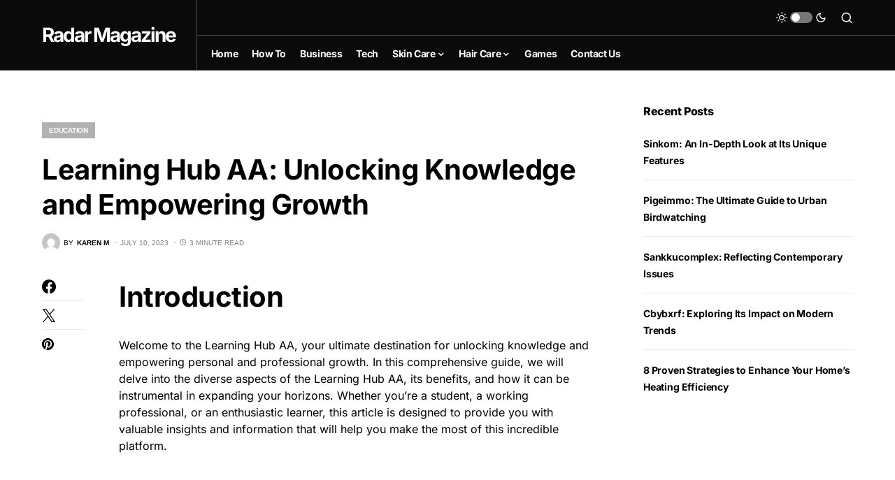

--- FILE ---
content_type: text/html; charset=utf-8
request_url: https://www.google.com/recaptcha/api2/aframe
body_size: 268
content:
<!DOCTYPE HTML><html><head><meta http-equiv="content-type" content="text/html; charset=UTF-8"></head><body><script nonce="lEszJ4W_juxqfQqb08Xh2Q">/** Anti-fraud and anti-abuse applications only. See google.com/recaptcha */ try{var clients={'sodar':'https://pagead2.googlesyndication.com/pagead/sodar?'};window.addEventListener("message",function(a){try{if(a.source===window.parent){var b=JSON.parse(a.data);var c=clients[b['id']];if(c){var d=document.createElement('img');d.src=c+b['params']+'&rc='+(localStorage.getItem("rc::a")?sessionStorage.getItem("rc::b"):"");window.document.body.appendChild(d);sessionStorage.setItem("rc::e",parseInt(sessionStorage.getItem("rc::e")||0)+1);localStorage.setItem("rc::h",'1768601748769');}}}catch(b){}});window.parent.postMessage("_grecaptcha_ready", "*");}catch(b){}</script></body></html>